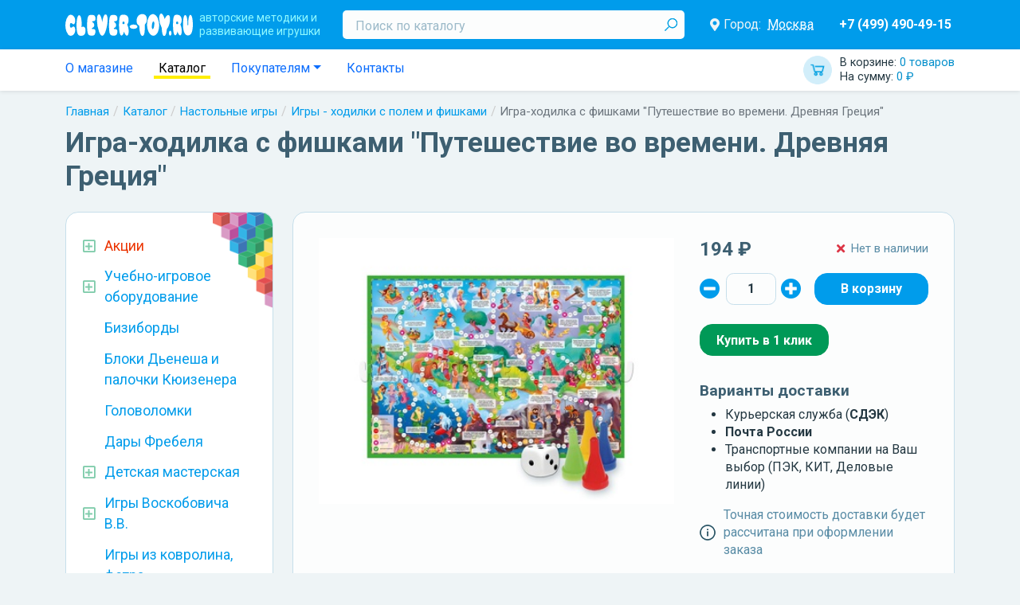

--- FILE ---
content_type: text/html; charset=UTF-8
request_url: https://clever-toy.ru/catalog/nastolnyie-igryi/igryi-hodilki-s-polem-i-fishkami/igra-hodilka-s-fishkami-puteshestvie-vo-vremeni-drevnyaya-gretsiya
body_size: 13566
content:
    <html lang="ru">
    <head>
        <meta charset="UTF-8">
        <meta http-equiv="X-UA-Compatible" content="IE=edge">
        <meta name="viewport" content="width=device-width, initial-scale=1.0, maximum-scale=2, user-scalable=1">
        <title>Игра-ходилка с фишками &quot;Путешествие во времени. Древняя Греция&quot; ГЕО-455396 в Москве|CLEVER-TOY.RU</title><meta name="description" content="Купить Игра-ходилка с фишками &amp;quot;Путешествие во времени. Древняя Греция&amp;quot; по низким ценам в Москве"><meta name="robots" content=""><meta property="route" content="prod/index"><meta property="params" content="id=14945"><link href="https://clever-toy.ru/catalog/nastolnyie-igryi/igryi-hodilki-s-polem-i-fishkami/igra-hodilka-s-fishkami-puteshestvie-vo-vremeni-drevnyaya-gretsiya" rel="canonical"><meta property="og:locale" content="ru_RU"><meta property="og:type" content="website"><meta property="og:title" content="Игра-ходилка с фишками &quot;Путешествие во времени. Древняя Греция&quot; ГЕО-455396 в Москве|CLEVER-TOY.RU"><meta property="og:url" content="https://clever-toy.ru/catalog/nastolnyie-igryi/igryi-hodilki-s-polem-i-fishkami/igra-hodilka-s-fishkami-puteshestvie-vo-vremeni-drevnyaya-gretsiya"><link href="https://dicr.org" rel="author"><meta name="yandex-verification" content="acec83c8b4fc7e49"><meta name="yandex-verification" content="8591f44619298d98"><meta name="csrf-param" content="_csrf">
<meta name="csrf-token" content="HroY7yeL8R3A30aOlls9_WctBInYUpwG8ASp1S4SkrRTi3ahSsTAXvWAKLjEF2jEFhVHz6tryGmHbdyASVyk8w==">
<meta name="og:image" itemprop="image" content="/thumb/Prod/14945/images~0~9fc56a8e53dd11ea80b87085c2ddb497_bf9387fb53dd11ea80b87085c2ddb497~400x300~w5fb7~f.jpg">
<link href="/assets/1ea82281/css/bootstrap.css?v=1656315216" rel="stylesheet">
<link href="https://cdn.jsdelivr.net/npm/@fortawesome/fontawesome-free@5/css/all.min.css" rel="stylesheet">
<link href="/assets/28260a54/style.scss.css?v=1656315216" rel="stylesheet">
<link href="/res/main/style.scss.css?v=1734598827" rel="stylesheet">
<link href="https://fonts.googleapis.com/css?family=Roboto+Condensed:300,300i,400,400i,700,700i|Roboto:300,300i,400,400i,500,500i,700,700i,900,900i&amp;amp;subset=cyrillic,cyrillic-ext" rel="stylesheet">
<link href="/res/prod/index/style.scss.css?v=1634507341" rel="stylesheet">
<link href="https://cdn.jsdelivr.net/npm/slick-carousel@1/slick/slick.min.css" rel="stylesheet">
<link href="https://cdn.jsdelivr.net/npm/@fancyapps/fancybox@3/dist/jquery.fancybox.min.css" rel="stylesheet">
<link href="/res/prod/index/gallery/style.scss.css?v=1634507341" rel="stylesheet">
<link href="/res/prod/index/shop/style.scss.css?v=1634507341" rel="stylesheet">
<link href="/res/widgets/quantity-selector/style.scss.css?v=1634507341" rel="stylesheet">
<link href="/assets/29eb975a/style.scss.css?v=1656315216" rel="stylesheet">
<link href="/res/prod/index/attrs/style.scss.css?v=1634507341" rel="stylesheet">
<link href="/res/widgets/review-list/style.scss.css?v=1634507341" rel="stylesheet">
<link href="/res/widgets/location-delivery/style.scss.css?v=1634507341" rel="stylesheet">
<link href="/assets/40d67747/autocomplete.scss.css?v=1656315216" rel="stylesheet">
<link href="/res/widgets/prod-card/style.scss.css?v=1634507341" rel="stylesheet">
<link href="/res/widgets/prod-list/style.scss.css?v=1634507341" rel="stylesheet">
<link href="/res/widgets/catalog-tree/style.scss.css?v=1634507341" rel="stylesheet">
<link href="/res/widgets/blog-latest/style.scss.css?v=1634507341" rel="stylesheet">
<link href="/res/main/header/header.scss.css?v=1659353404" rel="stylesheet">
<link href="/res/widgets/cart/style.scss.css?v=1634507341" rel="stylesheet">
<link href="/res/widgets/location-selector/style.scss.css?v=1634507341" rel="stylesheet">
<link href="/res/main/navbar/navbar.scss.css?v=1634507341" rel="stylesheet">
<link href="/assets/e21752ec/style.scss.css?v=1656315216" rel="stylesheet">
<link href="/res/widgets/breadcrumbs/style.scss.css?v=1634507341" rel="stylesheet">
<link href="/res/main/footer/style.scss.css?v=1634507341" rel="stylesheet">
<link href="/res/widgets/location-auto/style.scss.css?v=1659356027" rel="stylesheet"><!--suppress ALL -->
<script type='text/javascript'>
    (function (m, e, t, r, i, k, a) {
        m[i] = m[i] || function () {
            (m[i].a = m[i].a || []).push(arguments)
        };
        m[i].l = 1 * new Date();
        k = e.createElement(t), a = e.getElementsByTagName(t)[0], k.async = 1, k.src = r, a.parentNode.insertBefore(k, a)
    })(window, document, 'script', 'https://mc.yandex.ru/metrika/tag.js', 'ym');

    ym(26258355, 'init', {
        clickmap: true,
        trackLinks: true,
        accurateTrackBounce: true,
        webvisor: true,
        ecommerce: 'dataLayer'
    });
</script>
<!--        <script src="https://api-maps.yandex.ru/2.0-stable/?load=package.standard&lang=ru-RU"></script>-->
        <script src="https://api-maps.yandex.ru/2.1/?apikey=9c0572f7-c0f2-4f82-8d5d-863aa837858a&lang=ru_RU" type="text/javascript">
        </script>
		<script type="text/javascript" src="//points.boxberry.ru/js/boxberry.js"> </script>
    </head>
    <body>
        <header class="main-header navbar navbar-expand-md navbar-dark">
    <div class="container">
        <div class="flex">
            <button type="button" class="navbar-toggler" data-bs-toggle="collapse" data-bs-target="#main-header-collapse" style="padding: 2px">
                <i class="fas fa-bars"></i>
            </button>
            <button type="button" class="navbar-toggler" data-bs-toggle="collapse" data-bs-target="#main-header-search" style="padding: 2px">
                <i class="fas fa-search"></i>
            </button>

            <a class="navbar-brand" href="/">
                <span class="slog hidden-xs hidden-sm">авторские методики и<br/>развивающие игрушки</span>
            </a>

            <!-- Mobile Cart -->
            <a id="w13" class="widget-cart" href="/checkout">        <span class="totals">
            <span class="item quantity" style="display: block;">
                В корзине: <span class="value">0 товаров</span>
            </span>
            <span class="item sum" style="display: block;">
                На сумму: <span class="value">0 ₽</span>
            </span>
        </span>
        </a>            <div class="collapse navbar-collapse" id="main-header-search" style="width: 100%;">
                <form class="search" method="GET" action="/search">
                    <input type="text" id="search" class="input form-control" name="search" placeholder="Поиск по каталогу" required>
                    <button type="submit" class="submit"></button>                </form>
            </div>

            <div class="collapse navbar-collapse" id="main-header-collapse">
                <br>
                <!-- информационная часть виджета выбора городов -->
                <section id="w14" class="location-selector-widget">        <div class="flex">
            <i class="icon fas fa-map-marker-alt"></i>
            Город:
            <a class="city" href="javascript:">Москва</a>        </div>
        </section>
                <!-- Mobile Nav -->
                <div class="nav navbar-nav">
                    <a class="nav-item nav-link " href="/catalog">КАТАЛОГ ИГР</a><a class="nav-item nav-link " href="/about">О магазине</a><a class="nav-item nav-link " href="/akcii">! Акции</a><a class="nav-item nav-link " href="/blog">Статьи и Новости</a><a class="nav-item nav-link " href="/webinar">Вебинары</a><a class="nav-item nav-link " href="/douopt">ДОУ и ОПТ</a><a class="nav-item nav-link " href="/brand">Бренды</a><a class="nav-item nav-link " href="/payship">Оплата и доставка</a><a class="nav-item nav-link " href="/contacts">Контакты</a>                </div>

                <a class="phones" href="tel:74994904915">+7 (499) 490-49-15</a>            </div>
        </div>
    </div>
</header>
<header class="main-navbar">
    <div class="container">
        <div class="flex">
            <ul class="nav">
                <li class="nav-item">
                    <a class="nav-link " href="/about">О магазине</a>                </li>
                <li class="nav-item">
                    <a class="nav-link active" href="/catalog">Каталог</a>                </li>
                <li class="nav-item dropdown">
                    <a class="nav-link dropdown-toggle" href="#" data-bs-toggle="dropdown">Покупателям</a>                    <div class="dropdown-menu">
                        <a class="dropdown-item " href="/blog">Статьи и Новости</a>
                        <a class="dropdown-item " href="/webinar">Вебинары</a>
                        <a class="dropdown-item " href="/douopt">Для ДОУ и ОПТ</a>
                        <a class="dropdown-item " href="/brand">Бренды</a>
                        <a class="dropdown-item " href="/payship">Оплата и доставка</a>
                        <a class="dropdown-item " href="/return">Условия возврата</a>
                        <a class="dropdown-item " href="/policy">Политика конфиденциальности</a>                    </div>
                </li>
                <li class="nav-item">
                    <a class="nav-item nav-link " href="/contacts">Контакты</a>                </li>
            </ul>

            <a id="w15" class="widget-cart" href="/checkout">        <span class="totals">
            <span class="item quantity" style="display: block;">
                В корзине: <span class="value">0 товаров</span>
            </span>
            <span class="item sum" style="display: block;">
                На сумму: <span class="value">0 ₽</span>
            </span>
        </span>
        </a>        </div>
    </div>
</header>
<div class="container"><nav aria-label="breadcrumb"><ol id="w16" class="breadcrumb widget-breadcrumbs"><li class="breadcrumb-item"><a href="/">Главная</a></li>
<li class="breadcrumb-item"><a href="/catalog">Каталог</a></li>
<li class="breadcrumb-item"><a href="/catalog/nastolnyie-igryi">Настольные игры</a></li>
<li class="breadcrumb-item"><a href="/catalog/nastolnyie-igryi/igryi-hodilki-s-polem-i-fishkami">Игры - ходилки с полем и фишками</a></li>
<li class="breadcrumb-item active" aria-current="page">Игра-ходилка с фишками &quot;Путешествие во времени. Древняя Греция&quot;</li>
</ol></nav><script type="application/ld+json">{"@context":"http://schema.org","@type":"BreadcrumbList","itemListElement":[{"@type":"ListItem","position":1,"name":"Главная","item":"https://clever-toy.ru/"},{"@type":"ListItem","position":2,"name":"Каталог","item":"https://clever-toy.ru/catalog"},{"@type":"ListItem","position":3,"name":"Настольные игры","item":"https://clever-toy.ru/catalog/nastolnyie-igryi"},{"@type":"ListItem","position":4,"name":"Игры - ходилки с полем и фишками","item":"https://clever-toy.ru/catalog/nastolnyie-igryi/igryi-hodilki-s-polem-i-fishkami"},{"@type":"ListItem","position":5,"name":"Игра-ходилка с фишками \"Путешествие во времени. Древняя Греция\"","item":"https://clever-toy.ru/catalog/nastolnyie-igryi/igryi-hodilki-s-polem-i-fishkami/igra-hodilka-s-fishkami-puteshestvie-vo-vremeni-drevnyaya-gretsiya"}]}</script></div><div class="container"><h1 class="h1">Игра-ходилка с фишками &quot;Путешествие во времени. Древняя Греция&quot;</h1></div><div class="container"><a class="main-btn-catalog btn btn-danger" href="/catalog">Каталог игр</a></div><main class="container">    <div class="row ">
        <aside class="col-md-4 col-xl-3">
            <section id="w11" class="d-none d-md-block widgets-catalog-tree"><ul class="categs promos"><li class="categ "><div class="name"><span class="ctl fas fa-caret-right"></span><a href="/akcii"><span>Акции</span></a></div><ul class="categs"><li class="categ "><div class="name"><a href="/akcii/novinka"><span>Новинка</span></a></div></li><li class="categ "><div class="name"><a href="/akcii/komplektom-desevle"><span>Комплектом дешевле!</span></a></div></li><li class="categ "><div class="name"><a href="/akcii/dostavka-besplatno"><span>Доставка бесплатно</span></a></div></li><li class="categ "><div class="name"><a href="/akcii/novyj-god"><span>Новый год!</span></a></div></li><li class="categ "><div class="name"><a href="/akcii/rasprodaza-2"><span>РАСПРОДАЖА</span></a></div></li><li class="categ "><div class="name"><a href="/akcii/rasprodaza-ostatkov"><span>Распродажа остатков!</span></a></div></li></ul></li></ul><ul class="categs"><li class="categ  "><div class="name"><div class="ctl fas fa-caret-right"></div><a href="/catalog/uchebno-igrovoe-oborudovanie-dlya-dou"><span>Учебно-игровое оборудование</span></a></div><ul class="categs"><li class="categ  "><div class="name"><a href="/catalog/uchebno-igrovoe-oborudovanie-dlya-dou/inostrannyie-yazyiki"><span>Иностранные языки</span></a></div></li><li class="categ  "><div class="name"><a href="/catalog/uchebno-igrovoe-oborudovanie-dlya-dou/issledovatelskaya-deyatelnost-rolevyie-igryi"><span>Исследовательская деятельность. Ролевые игры</span></a></div></li><li class="categ  "><div class="name"><a href="/catalog/uchebno-igrovoe-oborudovanie-dlya-dou/melkaya-motorika-konstruirovanie"><span>Мелкая моторика. Конструирование</span></a></div></li><li class="categ  "><div class="name"><a href="/catalog/uchebno-igrovoe-oborudovanie-dlya-dou/obrazovatelnyie-komplektyi-i-innovatsionnoe-oborudovanie"><span>Образовательные комплекты и инновационное оборудование</span></a></div></li><li class="categ  "><div class="name"><a href="/catalog/uchebno-igrovoe-oborudovanie-dlya-dou/osnovyi-matematiki"><span>Основы математики. Систематизация</span></a></div></li><li class="categ  "><div class="name"><a href="/catalog/uchebno-igrovoe-oborudovanie-dlya-dou/stendy-i-nastennye-paneli-dla-dou"><span>Стенды и настенные панели для ДОУ</span></a></div></li><li class="categ  "><div class="name"><a href="/catalog/uchebno-igrovoe-oborudovanie-dlya-dou/fizicheskoe-i-sensornoe-razvitie"><span>Физическое и сенсорное развитие</span></a></div></li></ul></li><li class="categ  "><div class="name"><a href="/catalog/busyboards"><span>Бизиборды</span></a></div></li><li class="categ  "><div class="name"><a href="/catalog/bloki-denesha-i-palochki-kyuizenera"><span>Блоки Дьенеша и палочки Кюизенера</span></a></div></li><li class="categ  "><div class="name"><a href="/catalog/golovolomki"><span>Головоломки</span></a></div></li><li class="categ  "><div class="name"><a href="/catalog/dary-frebela"><span>Дары Фребеля</span></a></div></li><li class="categ  "><div class="name"><div class="ctl fas fa-caret-right"></div><a href="/catalog/detskaya-masteskaya"><span>Детская мастерская</span></a></div><ul class="categs"><li class="categ  "><div class="name"><a href="/catalog/detskaya-masteskaya/vse-dlya-vyizhiganiya"><span>Все для выжигания</span></a></div></li><li class="categ  "><div class="name"><a href="/catalog/detskaya-masteskaya/vse-dlya-gravirovki"><span>Все для гравировки</span></a></div></li><li class="categ  "><div class="name"><a href="/catalog/detskaya-masteskaya/vyipilivanie-lobzikom"><span>Выпиливание лобзиком</span></a></div></li><li class="categ  "><div class="name"><a href="/catalog/detskaya-masteskaya/konstruktory-transformery-bigo"><span>Конструкторы-трансформеры BIGO</span></a></div></li><li class="categ  "><div class="name"><a href="/catalog/detskaya-masteskaya/modulnyiy-konstruktor-Playmake"><span>Модульный конструктор Playmake</span></a></div></li><li class="categ  "><div class="name"><a href="/catalog/detskaya-masteskaya/prochee"><span>Прочее</span></a></div></li></ul></li><li class="categ  "><div class="name"><div class="ctl fas fa-caret-right"></div><a href="/catalog/igry-voskobovicha-v-v"><span>Игры Воскобовича В.В.</span></a></div><ul class="categs"><li class="categ  "><div class="name"><a href="/catalog/igry-voskobovicha-v-v/razvivayushchiaya-sreda-fioletovyiy-les"><span>Развивающиая среда &quot;Фиолетовый лес&quot;</span></a></div></li><li class="categ  "><div class="name"><a href="/catalog/igry-voskobovicha-v-v/kovrograf-larchik-i-prilozheniya-k-nemu"><span>Коврограф &quot;Ларчик&quot; и приложения к нему</span></a></div></li><li class="categ  "><div class="name"><a href="/catalog/igry-voskobovicha-v-v/igrovoy-komplekt-minilarchik"><span>Игровой комплект &quot;МиниЛарчик&quot;</span></a></div></li><li class="categ  "><div class="name"><a href="/catalog/igry-voskobovicha-v-v/konstruktor-geokont-i-geovizor"><span>Конструктор &quot;Геоконт&quot; и геовизор</span></a></div></li><li class="categ  "><div class="name"><a href="/catalog/igry-voskobovicha-v-v/graficheskiy-trenazher-igrovizor"><span>Графический тренажер &quot;Игровизор&quot;</span></a></div></li><li class="categ  "><div class="name"><a href="/catalog/igry-voskobovicha-v-v/konstruktor-igrovoy-kvadrat"><span>Конструктор &quot;Игровой квадрат&quot;</span></a></div></li><li class="categ  "><div class="name"><a href="/catalog/igry-voskobovicha-v-v/konstruktor-prozrachnyiy-kvadrat"><span>Конструктор &quot;Прозрачный квадрат&quot;</span></a></div></li><li class="categ  "><div class="name"><a href="/catalog/igry-voskobovicha-v-v/igraem-v-matematiku"><span>Играем в математику</span></a></div></li><li class="categ  "><div class="name"><a href="/catalog/igry-voskobovicha-v-v/chtenie-cherez-igru"><span>Чтение через игру</span></a></div></li><li class="categ  "><div class="name"><a href="/catalog/igry-voskobovicha-v-v/knigi-o-tehnologii-voskobovicha"><span>Книги о технологии Воскобовича</span></a></div></li><li class="categ  "><div class="name"><a href="/catalog/igry-voskobovicha-v-v/znakovyie-konstruktoryi"><span>Знаковые конструкторы</span></a></div></li><li class="categ  "><div class="name"><a href="/catalog/igry-voskobovicha-v-v/chudo-konstruktoryi"><span>Чудо-конструкторы</span></a></div></li><li class="categ  "><div class="name"><a href="/catalog/igry-voskobovicha-v-v/yetalonnyie-konstruktoryi"><span>Эталонные конструкторы</span></a></div></li><li class="categ  "><div class="name"><a href="/catalog/igry-voskobovicha-v-v/skazochnyiy-obraz-personazhi-malogo-i-srednego-razmera"><span>Сказочный образ</span></a></div></li><li class="categ  "><div class="name"><a href="/catalog/igry-voskobovicha-v-v/golovolomki-voskobovicha"><span>Головоломки Воскобовича</span></a></div></li></ul></li><li class="categ  "><div class="name"><a href="/catalog/igri_iz_kovrolina"><span>Игры из ковролина, фетра</span></a></div></li><li class="categ  "><div class="name"><a href="/catalog/igry-nikitina-b-p"><span>Игры Никитина Б.П.</span></a></div></li><li class="categ  "><div class="name"><div class="ctl fas fa-caret-right"></div><a href="/catalog/interaktivnoe-i-sensornoe-oborudovanie"><span>Интерактивное и сенсорное оборудование</span></a></div><ul class="categs"><li class="categ  "><div class="name"><a href="/catalog/interaktivnoe-i-sensornoe-oborudovanie/kabinet-logopeda-psihologa"><span>Кабинет логопеда, психолога</span></a></div></li><li class="categ  "><div class="name"><a href="/catalog/interaktivnoe-i-sensornoe-oborudovanie/masterskaa-animacii"><span>Мастерская анимации</span></a></div></li><li class="categ  "><div class="name"><a href="/catalog/interaktivnoe-i-sensornoe-oborudovanie/metodiceskie-kompleksy"><span>Методические комплексы</span></a></div></li></ul></li><li class="categ  "><div class="name"><div class="ctl fas fa-caret-right"></div><a href="/catalog/knigi-i-posobiya-detyam-i-pedagogam"><span>Книги и пособия детям и педагогам</span></a></div><ul class="categs"><li class="categ  "><div class="name"><a href="/catalog/knigi-i-posobiya-detyam-i-pedagogam/albomyi-i-knizhki-dlya-malyishey"><span>Альбомы и книжки для малышей</span></a></div></li><li class="categ  "><div class="name"><a href="/catalog/knigi-i-posobiya-detyam-i-pedagogam/atlasyi-i-kartyi"><span>Атласы и карты</span></a></div></li><li class="categ  "><div class="name"><a href="/catalog/knigi-i-posobiya-detyam-i-pedagogam/demonstratsionnyie-materialyi-naglyadnyie-posobiya"><span>Демонстрационные материалы, наглядные пособия</span></a></div></li><li class="categ  "><div class="name"><a href="/catalog/knigi-i-posobiya-detyam-i-pedagogam/detskaya-poznavatelnaya-literatura"><span>Детская познавательная литература</span></a></div></li><li class="categ  "><div class="name"><a href="/catalog/knigi-i-posobiya-detyam-i-pedagogam/didakticheskie-igryi"><span>Дидактические игры</span></a></div></li><li class="categ  "><div class="name"><a href="/catalog/knigi-i-posobiya-detyam-i-pedagogam/metodicheskaya-literatura-fgos-fgt"><span>Методическая литература ФГОС, ФГТ</span></a></div></li><li class="categ  "><div class="name"><a href="/catalog/knigi-i-posobiya-detyam-i-pedagogam/programma-detstvo"><span>Программа &quot;Детство&quot;</span></a></div></li><li class="categ  "><div class="name"><a href="/catalog/knigi-i-posobiya-detyam-i-pedagogam/programma-istoki"><span>Программа &quot;Истоки&quot;</span></a></div></li><li class="categ  "><div class="name"><a href="/catalog/knigi-i-posobiya-detyam-i-pedagogam/programma-matematiceskie-stupenki"><span>Программа &quot;Математические ступеньки&quot;</span></a></div></li><li class="categ  "><div class="name"><a href="/catalog/knigi-i-posobiya-detyam-i-pedagogam/programma-ot-rozhdeniya-do-shkolyi"><span>Программа &quot;От рождения до школы&quot;</span></a></div></li><li class="categ  "><div class="name"><a href="/catalog/knigi-i-posobiya-detyam-i-pedagogam/tetradi-s-zadaniyami-dlya-razvitiya-detey"><span>Тетради с заданиями для развития детей</span></a></div></li><li class="categ  "><div class="name"><a href="/catalog/knigi-i-posobiya-detyam-i-pedagogam/hudozestvennaa-literatura"><span>Художественная литература</span></a></div></li><li class="categ  "><div class="name"><a href="/catalog/knigi-i-posobiya-detyam-i-pedagogam/shkola-semi-gnomov"><span>Школа Семи Гномов</span></a></div></li></ul></li><li class="categ  "><div class="name"><div class="ctl fas fa-caret-right"></div><a href="/catalog/konstruktoryi"><span>Конструкторы</span></a></div><ul class="categs"><li class="categ  "><div class="name"><a href="/catalog/konstruktoryi/derevannye-konstruktry"><span>Деревянные конструктры</span></a></div></li><li class="categ  "><div class="name"><a href="/catalog/konstruktoryi/napolnye-konstruktory"><span>Напольные конструкторы</span></a></div></li><li class="categ  "><div class="name"><a href="/catalog/konstruktoryi/plastmassovye-konstruktory"><span>Пластмассовые конструкторы</span></a></div></li></ul></li><li class="categ  "><div class="name"><div class="ctl fas fa-caret-right"></div><a href="/catalog/kubiki-piramidki"><span>Кубики, Пирамидки</span></a></div><ul class="categs"><li class="categ  "><div class="name"><a href="/catalog/kubiki-piramidki/kubiki"><span>Кубики</span></a></div></li><li class="categ  "><div class="name"><a href="/catalog/kubiki-piramidki/piramidki"><span>Пирамидки</span></a></div></li></ul></li><li class="categ  "><div class="name"><a href="/catalog/logicheskie-igryi-dlya-malyishey"><span>Логические игры для малышей</span></a></div></li><li class="categ  "><div class="name"><a href="/catalog/metodika-zaytseva"><span>Методика Зайцева</span></a></div></li><li class="categ  "><div class="name"><a href="/catalog/metodika-montessori"><span>Методика Монтессори</span></a></div></li><li class="categ  "><div class="name"><div class="ctl fas fa-caret-right"></div><a href="/catalog/musical_instruments"><span>Музыкальное развитие</span></a></div><ul class="categs"><li class="categ  "><div class="name"><a href="/catalog/musical_instruments/naboryi-muzyikalnyih-instrumentov"><span>Наборы музыкальных инструментов</span></a></div></li><li class="categ  "><div class="name"><a href="/catalog/musical_instruments/duhovyie-muzyikalnyie-instrumentyi"><span>Духовые музыкальные инструменты</span></a></div></li><li class="categ  "><div class="name"><a href="/catalog/musical_instruments/metallofonyi-ksilofonyi"><span>Металлофоны, ксилофоны</span></a></div></li><li class="categ  "><div class="name"><a href="/catalog/musical_instruments/udarnyie-muzyikalnyie-insturmentyi"><span>Ударные музыкальные инстурменты</span></a></div></li><li class="categ  "><div class="name"><a href="/catalog/musical_instruments/prochie-muzyikalnyie-instrumentyi"><span>Прочие музыкальные инстурменты</span></a></div></li></ul></li><li class="categ  "><div class="name"><div class="ctl fas fa-caret-right"></div><a href="/catalog/magkie-moduli"><span>Мягкие модули</span></a></div><ul class="categs"><li class="categ  "><div class="name"><a href="/catalog/magkie-moduli/igrovaa-mebel"><span>Игровая мебель</span></a></div></li><li class="categ  "><div class="name"><a href="/catalog/magkie-moduli/magkie-konstruktory"><span>Мягкие конструкторы</span></a></div></li></ul></li><li class="categ open "><div class="name"><div class="ctl fas fa-caret-right"></div><a href="/catalog/nastolnyie-igryi"><span>Настольные игры</span></a></div><ul class="categs"><li class="categ open active"><div class="name"><a href="/catalog/nastolnyie-igryi/igryi-hodilki-s-polem-i-fishkami"><span>Игры - ходилки с полем и фишками</span></a></div></li><li class="categ  "><div class="name"><a href="/catalog/nastolnyie-igryi/kartochnyie-igryi"><span>Карточные игры</span></a></div></li><li class="categ  "><div class="name"><a href="/catalog/nastolnyie-igryi/logiceskie-igry"><span>Логические игры</span></a></div></li><li class="categ  "><div class="name"><a href="/catalog/nastolnyie-igryi/shahmatyi-shashki-nardyi"><span>Шахматы, шашки, нарды</span></a></div></li><li class="categ  "><div class="name"><a href="/catalog/nastolnyie-igryi/domino"><span>Домино</span></a></div></li><li class="categ  "><div class="name"><a href="/catalog/nastolnyie-igryi/loto"><span>Лото</span></a></div></li></ul></li><li class="categ  "><div class="name"><a href="/catalog/prochie-igryi-i-igrushki"><span>Прочие игры и игрушки</span></a></div></li><li class="categ  "><div class="name"><a href="/catalog/prochie-metodiki"><span>Прочие методики</span></a></div></li><li class="categ  "><div class="name"><a href="/catalog/ramki-vkladyishi-pazzlyi-mozaiki"><span>Рамки-вкладыши, пазлы, мозаики</span></a></div></li><li class="categ  "><div class="name"><div class="ctl fas fa-caret-right"></div><a href="/catalog/robototehnika"><span>Робототехника</span></a></div><ul class="categs"><li class="categ  "><div class="name"><a href="/catalog/robototehnika/lego"><span>LEGO</span></a></div></li><li class="categ  "><div class="name"><a href="/catalog/robototehnika/kruzki-robototehniki-i-konstruirovania"><span>Кружки робототехники и конструирования</span></a></div></li><li class="categ  "><div class="name"><a href="/catalog/robototehnika/robotrek-huna"><span>Роботрек, Huna</span></a></div></li><li class="categ  "><div class="name"><a href="/catalog/robototehnika/roboty-botli-robomys-arti"><span>Роботы Ботли, Робомышь, Арти</span></a></div></li></ul></li><li class="categ  "><div class="name"><div class="ctl fas fa-caret-right"></div><a href="/catalog/teatralnaa-deatelnost"><span>Театральная деятельность</span></a></div><ul class="categs"><li class="categ  "><div class="name"><a href="/catalog/teatralnaa-deatelnost/kostumy-vzroslye"><span>Костюмы взрослые</span></a></div></li><li class="categ  "><div class="name"><a href="/catalog/teatralnaa-deatelnost/kostumy-detskie"><span>Костюмы детские</span></a></div></li><li class="categ  "><div class="name"><a href="/catalog/teatralnaa-deatelnost/palcikovyj-teatr"><span>Пальчиковый театр</span></a></div></li><li class="categ  "><div class="name"><a href="/catalog/teatralnaa-deatelnost/tenevoj-teatr"><span>Теневой театр</span></a></div></li></ul></li><li class="categ  "><div class="name"><a href="/catalog/shnurovki"><span>Шнуровки</span></a></div></li></ul></section><section id="w12" class="widget-blog-latest"><div class="h2">Статьи и Новости</div><div class="blog"><span class="date">17 декабря 2025</span><a class="title" href="/blog/novyj-god-na-nosu"><span>Новый год на носу!<span></a></div><div class="blog"><span class="date">2 сентября 2025</span><a class="title" href="/blog/zdravstvuj-skola"><span>Здравствуй, школа!<span></a></div><div class="blog"><span class="date">3 мая 2025</span><a class="title" href="/blog/vesennaa-rasprodaza-ostatkov"><span>Весенняя распродажа остатков!<span></a></div><a class="all-blogs" href="/blog">Все статьи и новости</a></section>        </aside>

        <div class="main col-md-8 col-xl-9">    <main class="prod-index prod  section-margin"
          data-id="14945" data-name="Игра-ходилка с фишками &quot;Путешествие во времени. Древняя Греция&quot;"
          data-category="Настольные игры/Игры - ходилки с полем и фишками"
          data-price="194" data-brand="Геодом"
    >
        <div class="content">
            <div class="flex">
                <section id="prod-index-gallery-406290" class="prod-index-gallery"><div class="preview"><img class="image" src="/thumb/Prod/14945/images~0~9fc56a8e53dd11ea80b87085c2ddb497_bf9387fb53dd11ea80b87085c2ddb497~400x300~w5fb7~f.jpg" alt="Игра-ходилка с фишками &quot;Путешествие во времени. Древняя Греция&quot;" title="Игра-ходилка с фишками &quot;Путешествие во времени. Древняя Греция&quot;" data-index="0" data-full="/thumb/Prod/14945/images~0~9fc56a8e53dd11ea80b87085c2ddb497_bf9387fb53dd11ea80b87085c2ddb497~1280x960~w5fb7.jpg"></div></section>
                <section class="prod-index-shop">
            <div class="p1">
                            <div class="price">
                    
                    <div class="new ">
                        194 ₽                    </div>
                </div>
            
                            <div class="available">
                    <i class="fas fa-times text-danger"></i> <span>Нет в наличии</span>                </div>
                    </div>
    
    
        <div class="p2"><section id="w0" class="widget-quantity-selector"><button type="button" class="button minus"><i class="fas fa-minus-circle"></i></button><input type="number" class="input" name="" value="1" min="1" max="99999" step="1"><button type="button" class="button plus"><i class="fas fa-plus-circle"></i></button></section><button type="button" class="btn-cart btn btn-primary" title="В корзине: 0"></button> </div>
        <button type="button" class="btn-1click btn btn-success" onclick="app.form.oneClick(14945);">Купить в 1 клик</button>    
    
    <div class="delivery">
        <h3>Варианты доставки</h3>

        <ul>
            <li>Курьерская служба (<strong>СДЭК</strong>)</li>
            <li><strong>Почта России</strong></li>
            <li>Транспортные компании на Ваш выбор (ПЭК, КИТ, Деловые линии)</li>
        </ul>
    </div>

    <div class="notice">
        Точная стоимость доставки будет рассчитана при оформлении заказа
    </div>
</section>
            </div>

            <section class="prod-index-attrs">
            <div class="attr">
            <img class="icon" src="/res/catalog/attr-sku.svg" alt="">            <div class="name">Артикул:</div>
            <div class="val">ГЕО-455396</div>
        </div>
            <div class="attr">
            <img class="icon" src="/res/catalog/attr-age.svg" alt="">            <div class="name">Рекомендуемый возраст:</div>
            <div class="val">от 6 до 12 лет</div>
        </div>
            <div class="attr">
            <img class="icon" src="/res/catalog/attr-brand.svg" alt="">            <div class="name">Бренд:</div>
            <div class="val"><a href="/brand/geodom">Геодом</a></div>
        </div>
            <div class="attr">
            <img class="icon" src="/res/catalog/attr-material.svg" alt="">            <div class="name">Материал товара:</div>
            <div class="val">бумага</div>
        </div>
            <div class="attr">
            <img class="icon" src="/res/catalog/attr-pack-material.svg" alt="">            <div class="name">Материал упаковки:</div>
            <div class="val">пленка</div>
        </div>
            <div class="attr">
            <img class="icon" src="/res/catalog/attr-pack-size.svg" alt="">            <div class="name">Размер упаковки:</div>
            <div class="val">22,5*30*1 (см)</div>
        </div>
            <div class="attr">
            <img class="icon" src="/res/catalog/attr-weight.svg" alt="">            <div class="name">Вес, кг:</div>
            <div class="val">0.085</div>
        </div>
            <div class="attr">
            <img class="icon" src="/res/catalog/attr-disclaimer.svg" alt="">            <div class="name">Возрастное ограничение:</div>
            <div class="val">0+</div>
        </div>
    </section>


        </div>

        <div class="block-tabs">
            <div class="nav nav-tabs">
                <a class="nav-item nav-link active" href="#tab-desc" data-bs-toggle="tab">Описание</a>
                <a class="nav-item nav-link" href="#tab-reviews" data-bs-toggle="tab">Отзывы</a>
                <a class="nav-item nav-link" href="#tab-payship" data-bs-toggle="tab">Доставка</a>            </div>

            <div class="tab-content">
                <div class="tab-pane active" id="tab-desc">
                    <article>Игра-ходилка с фишками. Путешествие во времени. Древняя Греция 59х42 см.</article>
                </div>

                <div class="tab-pane" id="tab-reviews">
                    <section id="w1" class="widget-review-list"><p>Ваш отзыв будет первым!</p><button type="button" class="add-review btn btn-primary" onclick="window.app.form.review(14945);">Написать отзыв</button></section>                </div>

                <div class="tab-pane" id="tab-payship">
                    <div id="w2" class="location-delivery-widget">        <form class="form">
            <label class="label">Ваш город:</label>
            <div class="input">
                <input type="search" id="w3" class="city-input form-control dicr-widgets-autocomplete" name="" value="Москва, Москва" required data-id="12082">
                <div class="help-block text-danger"></div>
            </div>

            <button type="submit" class="submit btn btn-secondary">Рассчитать</button>        </form>

        <div class="table-responsive">
            <table class="table table-striped">
            <thead>
                <tr>
                    <th>Способ доставки</th>
                    <th>Примерный срок</th>
                    <th>Стоимость<sup>*</sup></th>
                </tr>
            </thead>
            <tbody></tbody>
            </table>
        </div>

        <p class="comment">
            <sup>*</sup> Указана примерная стоимость доставки среднестатистической посылки. Более точный расчет будет
            произведен при оформлении заказа на сайте, либо менеджером при согласовании заказа.
        </p>

        <div class="map" id="location-delivery-widget-map" style="height: 350px;"></div>

        </div>                </div>
            </div>
        </div>
    </main>

    <section class="similars mb-5">
        <div class="h2">Смотрите также</div>

        <form id="w4" class="widget-prod-list col-mode-3" action="/prod/index" method="get" data-list-mode="table"><input type="hidden" name="id" value="14945"><div class="prod-list-body"><section id="w5" class="widget-prod-card block-shadow-hover prod" title="" data-prod-id="25327" data-prod-name="Игра-ходилка с фишками для малышей 2в1 &quot;Играем с Долли. Фигуры+Цвета&quot;" data-prod-price="88"><div class="mask"></div>        <div class="image"><a href="/catalog/nastolnyie-igryi/igryi-hodilki-s-polem-i-fishkami/igra-hodilka-s-fishkami-dlya-malyishey-2v1-igraem-s-dolli-figuryi-tsveta" data-pjax="0"><img src="/thumb/Prod/25327/images~0~8a6619c10a2211ec80c37085c2ddb497_7f7ecf4d0ed311ec80c37085c2ddb497~320x320~f.jpg" alt="Игра-ходилка с фишками для малышей 2в1 &quot;Играем с Долли. Фигуры+Цвета&quot;"></a></div>
        <div class="p1">
            <a class="name" href="/catalog/nastolnyie-igryi/igryi-hodilki-s-polem-i-fishkami/igra-hodilka-s-fishkami-dlya-malyishey-2v1-igraem-s-dolli-figuryi-tsveta" data-pjax="0" target="_blank">Игра-ходилка с фишками для малышей 2в1 "Играем с Долли. Фигуры+Цвета"</a>
            <div class="buy">
                <div class="price"><span class="new">88 ₽</span></div>                <div class="availability"><i class="fas fa-check text-success"></i> <span>Есть в наличии</span></div>                <div class="action"><section id="w6" class="widget-quantity-selector"><button type="button" class="button minus"><i class="fas fa-minus-circle"></i></button><input type="number" class="input" name="" value="1" min="1" max="99999" step="1"><button type="button" class="button plus"><i class="fas fa-plus-circle"></i></button></section><button type="button" class="btn-cart btn btn-primary" title="Добавить в корзину"></button></div>            </div>
        </div>
        </section><section id="w7" class="widget-prod-card block-shadow-hover prod" title="" data-prod-id="20415" data-prod-name="Игра-ходилка с викториной &quot;Волшебный мир единорогов&quot;" data-prod-price="178"><div class="mask"></div>        <div class="image"><a href="/catalog/nastolnyie-igryi/igryi-hodilki-s-polem-i-fishkami/igra-hodilka-s-viktorinoy-volshebnyiy-mir-edinorogov" data-pjax="0"><img src="/thumb/Prod/20415/images~0~1619f3e0f42411ea80bc7085c2ddb497_1f3e3645f42411ea80bc7085c2ddb497~320x320~f.jpg" alt="Игра-ходилка с викториной &quot;Волшебный мир единорогов&quot;"></a><div class="promo" title="Акция Распродажа остатков!" style="background-color: #fd0; color: #000;">Распродажа остатков!</div></div>
        <div class="p1">
            <a class="name" href="/catalog/nastolnyie-igryi/igryi-hodilki-s-polem-i-fishkami/igra-hodilka-s-viktorinoy-volshebnyiy-mir-edinorogov" data-pjax="0" target="_blank">Игра-ходилка с викториной "Волшебный мир единорогов"</a>
            <div class="buy">
                <div class="price"><span class="old text-muted">209 ₽</span><span class="new">178 ₽</span></div>                <div class="availability"><i class="fas fa-check text-success"></i> <span>Есть в наличии</span></div>                <div class="action"><section id="w8" class="widget-quantity-selector"><button type="button" class="button minus"><i class="fas fa-minus-circle"></i></button><input type="number" class="input" name="" value="1" min="1" max="99999" step="1"><button type="button" class="button plus"><i class="fas fa-plus-circle"></i></button></section><button type="button" class="btn-cart btn btn-primary" title="Добавить в корзину"></button></div>            </div>
        </div>
        </section><section id="w9" class="widget-prod-card block-shadow-hover prod" title="" data-prod-id="22511" data-prod-name="Развивающая игра &quot;Кто приедет первым&quot;" data-prod-price="203"><div class="mask"></div>        <div class="image"><a href="/catalog/nastolnyie-igryi/igryi-hodilki-s-polem-i-fishkami/razvivayushchaya-igra-kto-priedet-pervyim" data-pjax="0"><img src="/thumb/Prod/22511/images~0~ed979e9c9ddd11e59b80d43d7e98b430_48f4b7cb339f11ef80d1a8a159eb4128~320x320~f.jpg" alt="Развивающая игра &quot;Кто приедет первым&quot;"></a></div>
        <div class="p1">
            <a class="name" href="/catalog/nastolnyie-igryi/igryi-hodilki-s-polem-i-fishkami/razvivayushchaya-igra-kto-priedet-pervyim" data-pjax="0" target="_blank">Развивающая игра "Кто приедет первым"</a>
            <div class="buy">
                <div class="price"><span class="new">203 ₽</span></div>                <div class="availability"><i class="fas fa-check text-success"></i> <span>Есть в наличии</span></div>                <div class="action"><section id="w10" class="widget-quantity-selector"><button type="button" class="button minus"><i class="fas fa-minus-circle"></i></button><input type="number" class="input" name="" value="1" min="1" max="99999" step="1"><button type="button" class="button plus"><i class="fas fa-plus-circle"></i></button></section><button type="button" class="btn-cart btn btn-primary" title="Добавить в корзину"></button></div>            </div>
        </div>
        </section></div><div class="prod-list-footer"><img class="prod-loading" src="/res/img/loading.svg" alt=""></div></form>    </section>
<script type="application/ld+json">{"@context":"http://schema.org","@type":"Product","name":"Игра-ходилка с фишками \"Путешествие во времени. Древняя Греция\"","sku":"ГЕО-455396","image":"/thumb/Prod/14945/images~0~9fc56a8e53dd11ea80b87085c2ddb497_bf9387fb53dd11ea80b87085c2ddb497~400x300~w5fb7~d5fb7.jpg","url":"https://clever-toy.ru/catalog/nastolnyie-igryi/igryi-hodilki-s-polem-i-fishkami/igra-hodilka-s-fishkami-puteshestvie-vo-vremeni-drevnyaya-gretsiya","category":"Игры - ходилки с полем и фишками","offers":{"@type":"Offer","price":194,"priceCurrency":"RUB","availability":"http://schema.org/OutOfStock"},"brand":{"@type":"Brand","name":"Геодом"},"material":"бумага","description":"Игра-ходилка с фишками. Путешествие во времени. Древняя Греция 59х42 см."}</script></div>
    </div>
</main><footer class="main-footer">
    <div class="container">
        <div class="content">
            <div class="block block-logo ">
                Авторские методики и<br/>развивающие игрушки
            </div>

            <div class="block block-links">
                <a href="/catalog">Каталог</a>                <a href="/about">О магазине</a>                <a href="/contacts">Контакты</a>            </div>

            <div class="block block-links">
                <a href="/blog">Статьи и Новости</a>                <a href="/payship">Оплата и доставка</a>                <a href="/douopt">ДОУ и ОПТ</a>            </div>

            <div class="block block-links">
                <a href="/brand">Бренды</a>                <a href="/return">Условия возврата</a>                <a href="/policy">Политика конфиденциальности</a>            </div>

            <div class="block block-contacts">
                <a class="phone" href="tel:74994904915">+7 (499) 490-49-15</a>
                <div class="socials">
                    <a href="https://vk.com/clevertoyru" rel="nofollow" target="_blank"><img src="/res/main/icon-vk.png" alt="" style="height: 18px"></a>                </div>
            </div>
        </div>
    </div>
</footer>
<img class="toup" src="/res/main/toup.png" alt="" title="Вернуться в начало страницы"><!-- BEGIN JIVOSITE CODE {literal} -->
<!--suppress ALL -->
<script type='text/javascript'>
    "use strict";

    (function () {
        var widgetId = '5vFgxAYuwI';
        var d = document;
        var w = window;

        function l()
        {
            var s = document.createElement('script');
            s.type = 'text/javascript';
            s.async = true;
            s.src = '//code.jivosite.com/script/widget/' + widgetId;
            var ss = document.getElementsByTagName('script')[0];
            ss.parentNode.insertBefore(s, ss);
        }

        if (d.readyState === 'complete') {
            l();
        } else {
            if (w.attachEvent) {
                w.attachEvent('onload', l);
            } else {
                w.addEventListener('load', l, false);
            }
        }
    })();</script><!-- {/literal} END JIVOSITE CODE -->
<script type="application/ld+json">{"@context":"http://schema.org","@type":"ToyStore","name":"Clever-Toy","url":"https://clever-toy.ru/","logo":"https://clever-toy.ru/favicon.ico","image":"https://clever-toy.ru/res/img/logo2.svg","description":"Авторские методики и развивающие игрушки","currenciesAccepted":"RUB","openingHours":"Mo-Fr 09:00-9:00","paymentAccepted":"Cash, Credit Card","areaServed":"RU","email":"info@clever-toy.ru","telephone":"+7 (800) 707-33-89","contactPoint":[{"@type":"ContactPoint","telephone":"+7 (499) 490-49-15","contactType":"customer service"},{"@type":"ContactPoint","telephone":"+7 (342) 248-01-59","contactType":"customer service"}]}</script>
        <div class="modal-localauto">
            <div class="modal-localauto-content">
                <span>Ваш город:</span>
                <span class="city"></span>
            </div>
            <div class="modal-localauto-check">
                <i class="fa fa-check" aria-hidden="true"></i>
            </div>
        </div>
        <script src="/assets/baecb305/jquery.js?v=1656315216"></script>
<script src="/assets/1ea82281/js/bootstrap.bundle.js?v=1656315216"></script>
<script src="https://cdn.jsdelivr.net/npm/inputmask@5/dist/jquery.inputmask.min.js"></script>
<script src="/res/main/script.js?v=1645301614"></script>
<script src="/res/cart.js?v=1686838408"></script>
<script src="/res/prod/index/script.js?v=1645301614"></script>
<script src="https://cdn.jsdelivr.net/npm/slick-carousel@1/slick/slick.min.js"></script>
<script src="https://cdn.jsdelivr.net/npm/@fancyapps/fancybox@3/dist/jquery.fancybox.min.js"></script>
<script src="/res/prod/index/gallery/script.js?v=1645301614"></script>
<script src="/res/prod/index/shop/script.js?v=1645301614"></script>
<script src="/assets/29eb975a/script.js?v=1656315216"></script>
<script src="/assets/4e91c81f/yii.js?v=1656315216"></script>
<script src="/assets/4e91c81f/yii.validation.js?v=1656315216"></script>
<script src="/assets/4e91c81f/yii.activeForm.js?v=1656315216"></script>
<script src="/res/form.js?v=1710494359"></script>
<script src="https://api-maps.yandex.ru/2.1/?apikey=9c0572f7-c0f2-4f82-8d5d-863aa837858a&amp;lang=ru_RU"></script>
<script src="/res/widgets/location-delivery/script.js?v=1695276835"></script>
<script src="https://cdn.jsdelivr.net/npm/devbridge-autocomplete@1/dist/jquery.autocomplete.min.js"></script>
<script src="/res/widgets/prod-card/script.js?v=1645301614"></script>
<script src="/res/widgets/prod-list/script.js?v=1645301614"></script>
<script src="/res/widgets/catalog-tree/script.js?v=1645301614"></script>
<script src="/res/main/header/header.js?v=1645301614"></script>
<script src="/res/widgets/cart/script.js?v=1645301614"></script>
<script src="/res/widgets/location-selector/script.js?v=1711543776"></script>
<script>jQuery(function ($) {
jQuery('#w2').widgetLocationDelivery();

            $('#w3').on('input', function() {
                $(this).data('id', 0);
            });
        
jQuery('#w3').devbridgeAutocomplete({"triggerSelectOnValidInput":true,"onSelect":function(suggestion) {
                $(this).data("id", suggestion.id);
                $(this).data("zip", suggestion.zip);
                $(this).trigger("change");
            },"serviceUrl":"\/location\/autocomplete","dataType":"json","autoSelectFirst":true,"onInvalidateSelection":function() {
                $(this).data("id", 0);
            }});
jQuery('#w4').widgetProdList();
jQuery('#w11').widgetsCatalogTree();
jQuery('#w13').widgetCart();
jQuery('#w14').widgetLocationSelector({"location":12082});
jQuery('#w15').widgetCart();
});</script>    </body>
    </html>


--- FILE ---
content_type: text/css
request_url: https://clever-toy.ru/res/widgets/quantity-selector/style.scss.css?v=1634507341
body_size: 733
content:
.widget-quantity-selector{display:flex;flex-flow:row nowrap;align-items:center}.widget-quantity-selector .button{flex:0 0 auto;font-size:1.6rem;background:transparent;color:#009ceb;border:none;padding:0;margin:0}.widget-quantity-selector .button:hover{filter:brightness(0.85)}.widget-quantity-selector .input{flex:1 1 auto;display:block;min-width:2rem;max-width:6rem;width:calc(100% - 0.8rem);font-size:1rem;font-weight:bold;line-height:1;color:#243842;background-color:#fcfdfd;padding:0.6rem 0.2rem;border:1px solid #c6dfeb;border-radius:0.6rem;margin:0 0.4rem}.widget-quantity-selector.sm .button{font-size:1.125rem}.widget-quantity-selector.sm .input{font-size:1rem;width:3rem;padding:0.2rem}/*# sourceMappingURL=style.scss.map */

--- FILE ---
content_type: application/javascript; charset=utf-8
request_url: https://clever-toy.ru/res/prod/index/script.js?v=1645301614
body_size: 661
content:
/*
 * @copyright 2019-2022 Dicr http://dicr.org
 * @author Igor A Tarasov <develop@dicr.org>
 * @license proprietary
 * @version 19.02.22 23:11:13
 */

'use strict';

((window, $) => {
    /**
     * @param {HTMLElement} target
     * @constructor
     */
    function ProdIndex(target)
    {
        const self = this;
        self.dom = $(target);

        $('.block-tabs a[href="#tab-payship"]', self.dom).on('shown.bs.tab', () => {
            $('#tab-payship .location-delivery-widget', self.dom).trigger('resize');
        });
    }

    $('.prod-index').each(function () {
        $(this).data('widget', new ProdIndex(this));
    });
})(window, jQuery);


--- FILE ---
content_type: application/javascript; charset=utf-8
request_url: https://clever-toy.ru/assets/29eb975a/script.js?v=1656315216
body_size: 2637
content:
/*
 * @copyright 2019-2022 Dicr http://dicr.org
 * @author Igor A Tarasov <develop@dicr.org>
 * @license MIT
 * @version 04.01.22 18:18:01
 */

"use strict";

((window, $) => {
    /**
     * Виджет выбора количества.
     *
     * @constructor
     */
    function QuantitySelectorWidget()
    {
        const self = this;
        const selector = '.widget-quantity-selector';

        /**
         * Обработка клика по кнопкам.
         *
         * @param {Event} e
         */
        self.handleButton = function (e) {
            e.preventDefault();

            const $button = $(this);
            const $input = $button.closest(selector).find('.input');
            const value = parseInt(String($input.val())) || 1;
            const step = parseInt($input.prop('step')) || 1;
            const side = $button.hasClass('minus') ? -1 : 1;

            $input.val(value + step * side);
            $input.trigger('change');
        };

        /**
         * Проверка значения поля ввода.
         *
         * @param {Event} e
         */
        self.handleInput = function (e) {
            e.preventDefault();
            e.stopPropagation();

            const $input = $(this);
            const val = parseInt(String($input.val()));
            let newVal = val || 1;

            const min = parseInt($input.prop("min")) || 1;
            if (newVal < min) {
                newVal = min;
            }

            const max = parseInt($input.prop("max"));
            if (!isNaN(max) && newVal > max) {
                newVal = max;
            }

            if (newVal !== val) {
                $input.val(newVal);
            }

            $input.closest(selector).trigger('update', newVal);
        };

        /**
         * Инициализация виджета.
         */
        self.init = () => {
            // noinspection JSCheckFunctionSignatures,JSStringConcatenationToES6Template
            $(window.document)
                .off(selector)

                // обработка нажатий кнопок
                .on('click' + selector, selector + ' .button', self.handleButton)

                // корректировка значений поля ввода
                .on('change' + selector, selector + ' .input', self.handleInput);
        };
    }

    window.app = window.app || {};
    window.app.widgetQuantitySelector = new QuantitySelectorWidget();

    $(window.app.widgetQuantitySelector.init);
    $(window.document).ajaxComplete(window.app.widgetQuantitySelector.init);
})(window, jQuery);


--- FILE ---
content_type: application/javascript; charset=utf-8
request_url: https://clever-toy.ru/res/widgets/location-selector/script.js?v=1711543776
body_size: 7703
content:
/*
 * @copyright 2019-2022 Dicr http://dicr.org
 * @author Igor A Tarasov <develop@dicr.org>
 * @license proprietary
 * @version 19.02.22 23:10:24
 */

"use strict";
$(document).ready(function() {


    /**
     * Сохраняет выбранное местоположение пользователя
     *
     * @param {number} loc id местоположения
     */
    function saveUserLocation(loc)
    {
        return $.post('/location/save', {
            id: loc
        }).done(ret => {
            document.cookie = "locationAuto=true;max-age=86400;domain=clever-toy.ru";
            document.cookie = "subdom="+ret+";max-age=86400;domain=clever-toy.ru";
            if (ret && window.location.hostname !== ret) {

                // noinspection JSUnusedGlobalSymbols
                window.location.hostname = ret;
            } else {
                window.location.reload();
            }
        });
    }
    /**
     * Сохраняет выбранное местоположение пользователя определенное автоматически
     *
     * @param {string} loc city местоположения
     */
    function saveUserLocationAuto(loc)
    {
        return $.post('/location/saveauto', {
            city: loc
        }).done(ret => {
            document.cookie = "locationAuto=true;max-age=86400;domain=clever-toy.ru";
            document.cookie = "subdom="+ret+";max-age=86400;domain=clever-toy.ru";
            if (ret && window.location.hostname !== ret) {
                // noinspection JSUnusedGlobalSymbols
                window.location.hostname = ret;
            } else {
                window.location.reload();
            }
        });
    }

    /**
     * Диалог выбора города
     */
    function showSelectDialog()
    {
        return $.get('/location/selector-dialog').done(html => {
            const self = {};
            self.dom = $(html);
            self.dom.cityInput = $('.user-city .city-input', self.dom);

            // авто-подсказка города
            // noinspection JSUnresolvedFunction,JSUnusedGlobalSymbols
            self.dom.cityInput.devbridgeAutocomplete({
                serviceUrl: '/location/autocomplete',
                dataType: 'json',
                autoSelectFirst: true,
                onSelect: function (suggestion) {
                    $(this).data('id', suggestion.id);
                    $(this).val(suggestion.value);
                },
                onInvalidateSelection: function () {
                    $(this).data('id', 0);
                }
            });

            self.dom.cityInput.on('input', function () {
                $(this).data('id', 0);
            });

            // noinspection JSValidateTypes
            self.dom
                .on('click', '.cities .city', function (e) {
                    e.preventDefault();
                    saveUserLocation($(this).data('id'));
                })
                .on('submit', e => {
                    let cityId;
                    e.preventDefault();

                    cityId = parseInt(self.dom.cityInput.data('id'));
                    if (cityId) {
                        saveUserLocation(cityId);
                    }
                })
                .on('hidden.bs.modal', () => {
                    self.dom.remove();
                })
                .appendTo(window.document.body)
                .modal('show');
        });
    }

    // noinspection JSUnusedGlobalSymbols
    /**
     * jQuery plugin
     *
     * @param {object} options
     * - string|int location текущее местоположение пользователя
     */

        $.fn.widgetLocationSelector = function (options) {
            const location = Number(options.location);

            ymaps.ready(function () {
                var geolocation = ymaps.geolocation;
                geolocation.get({
                    provider: 'yandex',
                    mapStateAutoApply: true
                }).then(function (result) {
                    let localcityYmaps = (result.geoObjects.get(0).getLocalities())[0];
                    modalLocation(localcityYmaps);
                });
            });

            //проверяет совпадени домена
            if (getCookie('subdom') !== null && getCookieValue('subdom') !== window.location.hostname) {
                window.location.hostname = getCookieValue('subdom');
            }
            //автомотическое определениния города пльзователя
            function modalLocation(localcityYmaps) {
                if (getCookie('locationAuto') === null) {
                    $('.modal-localauto').css({'display': 'flex'});
                    $('.modal-localauto .city').html(localcityYmaps + "?");
                    //$('.modal-localauto-check').on('click', function () {
                        $('.modal-localauto').css({'display': 'none'});
                        saveUserLocationAuto(localcityYmaps);
                    //});
                    $(document).mouseup(function (e) {
                        var container = $(".modal-localauto");
                        if (container.has(e.target).length === 0){
                            $('.modal-localauto').css({'display': 'none'});
                        }
                    });
                } else {
                    $('.modal-localauto').css({'display': 'none'});
                }
            }

            return this.each(function () {
                const $widget = $(this);
                const $confirmDialog = $('.confirm-dialog', $widget);

                $widget.on('click', '.city', e => {
                    e.preventDefault();
                    showSelectDialog();
                });

                if ($confirmDialog.length > 0) {
                    $confirmDialog.on('click', '.yes', () => {
                        saveUserLocation(location).done(ret => {
                            $confirmDialog.remove();
                            if (ret.domain) {
                                // noinspection JSUnusedGlobalSymbols
                                window.location.hostname = ret.domain;
                            }
                        });
                    }).on('click', '.no', () => {
                        $confirmDialog.remove();
                        showSelectDialog();
                    });
                }
            });
        };


});
//проверка существования куки
function getCookie(name) {
    var dc = document.cookie;
    var prefix = name + "=";
    var begin = dc.indexOf("; " + prefix);
    if (begin == -1) {
        begin = dc.indexOf(prefix);
        if (begin != 0) return null;
    }
    else
    {
        begin += 2;
        var end = document.cookie.indexOf(";", begin);
        if (end == -1) {
            end = dc.length;
        }
    }
    // because unescape has been deprecated, replaced with decodeURI
    //return unescape(dc.substring(begin + prefix.length, end));
    return decodeURI(dc.substring(begin + prefix.length, end));
}

function getCookieValue(c_name) {
    var c_start,c_name,c_end;

    if (document.cookie.length > 0) {
        c_start = document.cookie.indexOf(c_name + "=");
        if (c_start != -1) {
            c_start = c_start + c_name.length + 1;
            c_end = document.cookie.indexOf(";", c_start);
            if (c_end == -1) {
                c_end = document.cookie.length;
            }
            return unescape(document.cookie.substring(c_start, c_end));
        }
    }
    return "";
}

--- FILE ---
content_type: image/svg+xml
request_url: https://clever-toy.ru/res/img/logo.svg
body_size: 4531
content:
<svg xmlns="http://www.w3.org/2000/svg" viewBox="0 0 168 30">
    <path fill="#fff" fill-rule="evenodd"
          d="M107.7 13.87a20.86 20.86 0 00.72 6.72c.93 3.62 3.21 8.5 7.53 8.84a5.32 5.32 0 002.17-.52 8.17 8.17 0 002.81-2.64l1-1.74a19.98 19.98 0 001.67-7.85 9.09 9.09 0 00.1-1.36 24.94 24.94 0 00-1.94-8.96c-1.49-3.65-5.5-7.63-9.52-4.4a9 9 0 00-2.43 3.02 20.44 20.44 0 00-2.1 8.89zm8.28-3.42c-.71 0-1.77 2.42-1.93 5.13a16.7 16.7 0 00.04 3.51c.16.94.6 1.53 1.09 1.53.66 0 1.14-1.09 1.5-2.64a18.34 18.34 0 00.44-2.4 15.63 15.63 0 00.12-3.14c-.15-1.19-.7-1.98-1.26-1.98zM70.71 15.5a55.46 55.46 0 00.48 7.86c.25 1.7 1.01 5.83 2.72 5.83 1.9 0 3.2-3.57 3.2-5.44a.43.43 0 01.1.17c.66 1.47 1.76 5.36 4.01 5.36 1.55 0 2.2-3.31 2.19-4.9 0-.53.1-.66.1-1.09-.01-.4-.1-.62-.1-1.18a15.82 15.82 0 00-.65-4.07 17.13 17.13 0 00-1.36-3.45c.23-.34.48-.65.72-1.01 1.6-2.47 1.73-7.57-.2-9.93-.13-.17-.27-.37-.4-.5-1.72-1.7-4.98-1.99-7.26-1.45-2.04.49-2.63 2.52-2.97 4.49a58.33 58.33 0 00-.57 9.3zm5.92-4.93a1.57 1.57 0 00-1.32 1.74 1.37 1.37 0 102.63 0 1.57 1.57 0 00-1.31-1.74zM41.57 8.25a49.57 49.57 0 002.96 16.27c.68 1.69 2.06 4.94 4.16 4.94 3.55 0 5.92-11.53 6.33-14.02.53-3.22 1.06-8.63.12-11.96-.23-.82-.95-2.3-1.88-2.3-1.13 0-1.7.36-2.38 1.72-.2.4-.37.74-.54 1.18s-.32.89-.47 1.35a29.5 29.5 0 00-1.18 5.9l-.18-.63a15.27 15.27 0 00-.15-.77l-.3-1.5c-.35-1.76-1.29-5.17-2.4-6.5-1.36-1.65-3.02-.51-3.63 1.88a20.87 20.87 0 00-.46 4.44zm119.94 7.52c-.9-.24-.64-2.98-.64-3.62 0-1.47-.06-2.73-.19-4.07-.15-1.64-1.06-6-2.55-6-1.06 0-1.45.77-1.85 1.8a13.67 13.67 0 00-.68 2.77c-.81 5.55-1.74 22.45 6.1 22.45a4.51 4.51 0 003.45-1.66c1.87-1.86 2.72-6.67 2.85-11.61V13.1c-.12-4.68-.85-9.01-1.94-10.53-.8-1.11-1.73-1.12-2.47.04a16.8 16.8 0 00-1.37 5.16c-.31 2.02-.02 5.03-.21 6.32-.1.74 0 1.36-.5 1.69zm-19.64-1c0 3.07.09 11.2 2.05 13.65a.96.96 0 00.97.4c1.4 0 2.53-3.07 2.7-4.3.07-.5-.09-.56.22-.78a6.53 6.53 0 00.46 1.44c.75 2.08 2.99 6 4.54 2.17.95-2.37.6-6.85.02-9.23l-.91-2.72a6.7 6.7 0 01-.37-.9 9.28 9.28 0 001.74-6.16 7.67 7.67 0 00-1.5-4.86c-1.8-2.3-6.84-2.38-8.11-.77a7.7 7.7 0 00-1.27 3.36 40.82 40.82 0 00-.45 4.18l-.1 4.53zm5.52-4.2a1.57 1.57 0 00-1.32 1.74 1.37 1.37 0 102.63 0 1.57 1.57 0 00-1.31-1.74zM0 15.68l.26 3.55a16.98 16.98 0 003.22 8.31c3.67 4.59 9.5.29 9.5-5.15a7.49 7.49 0 00-.61-3.84 2.35 2.35 0 00-1.77-1.42c-1.04 0-3.41 3.35-4.35.51-.69-2.07-.07-5.13 1.14-5.1 1.7.03 2.62 2.83 4.33 1.17a3.03 3.03 0 00.65-.9c.99-1.92.72-5.47-.19-7.31a7.76 7.76 0 00-1.83-2.53A4.7 4.7 0 006.5 1.64 4.38 4.38 0 003.79 3.2a16.72 16.72 0 00-3.46 8.44L0 15.68zm123.6-9.52a26.45 26.45 0 003.2 12.24 1.77 1.77 0 01.37 1.45 23.83 23.83 0 00.4 5.22c.56 3.1 1.51 4.79 2.53 4.93h.28c.97-.14 1.96-1.65 2.7-4.64.24-.95.7-4.73.7-4.74.05-.1.68-.94.8-1.1 2.03-2.73 3.36-7.99 3.36-11.36 0-1.7.02-6.07-2.28-6.07-1.48 0-2.31.96-3.05 2.04a14.73 14.73 0 00-1.61 3.3l-.4-1.05C130 4.62 128.3 0 126.34 0c-2.13 0-2.74 4.36-2.74 6.16zM93.91 9.52a13.14 13.14 0 00.36 3.08c.62 2.4 2.97 3.29 3.16 3.76l.22 3.22c.15 3 1.14 10.06 3.84 10.06 2.13 0 2.62-2.94 2.87-4.58a59.02 59.02 0 00.4-8.46c-.22-2.02-.21-1.65.87-3.07a9.3 9.3 0 001.4-2.69c1.2-4.23.02-10.11-5.45-10.11a7.61 7.61 0 00-3.35.75 4.5 4.5 0 00-1.47.99c-.15.13-.2.14-.3.24-1.76 1.58-2.55 4.37-2.55 6.8zm-65.22 5.43c0 3.44-.23 11.02 2.03 13.22 1.36 1.32 5.51 1.48 7 .56a3.18 3.18 0 001.16-1.21 9.6 9.6 0 00.77-3.96c0-4.27-3.78-2.23-4.6-3.33-.85-1.13 1.95-1.3 2.64-3.04.54-1.37.35-3.64-.53-4.57-1.06-1.12-1.9-1.24-1.9-2.01 0-.82 2.41-.03 3.58-1.08 1.34-1.2 1.17-5.56-.72-6.93a4.24 4.24 0 00-1.7-.67 8.8 8.8 0 00-2.1-.16c-1 .16-2.67-.02-3.6 1.07-2.01 2.34-2.04 8.81-2.04 12.12zm28.86.82c0 1.63.04 3.02.1 4.63l.44 4.35c.87 4.35 2.56 4.52 6.68 4.52a3.87 3.87 0 001.82-.54 3.07 3.07 0 001.16-1.21c.57-.94 1.7-5.82-.61-6.67-1.32-.48-3.28.2-3.28-1 0-1.4 3.01-.53 3.01-4.53a4.4 4.4 0 00-.86-2.77c-.63-.83-3.77-2.32-.32-2.4 2-.03 2.92-1.08 2.92-3.26 0-3.04-1.12-4.97-4.3-5.07-.42-.02-.46-.1-.8-.08-2.6.15-4.27.24-5.08 3.48a31.02 31.02 0 00-.79 6.84c0 .73-.09 1.18-.09 1.8v1.92zM20.46 29.46c2.03 0 3.54-.22 4.82-1.84 1.45-1.84 1.92-6.73.43-8.9-1.7-2.46-4.15-.76-4.43-.68 0-.6.06-1.15.1-1.82l.09-1.9a32.64 32.64 0 00-.65-7.96C19.62.52 16.35.46 15.2 8.2a45.43 45.43 0 00-.4 8.57c.05.74-.07 1.51.04 2.23.31 2.08-.01 2.83.8 6.1a8.24 8.24 0 001.4 3.13 4.37 4.37 0 003.42 1.23zm64.32-11.97c0 1.7 2.7 2.72 4.47 2.72 1.53 0 3.08.04 4.33-.78 3.08-2.01.8-4.84-3.69-4.84-2.17 0-5.11.87-5.11 2.9zm51.7 8.43a4.78 4.78 0 00.34 2.12 3.57 3.57 0 00.39.7c.59.8 1.71.6 2.29-.64.75-1.6.34-5.21-1.3-5.31-1.1-.07-1.72 1.88-1.72 3.13z"/>
</svg>
